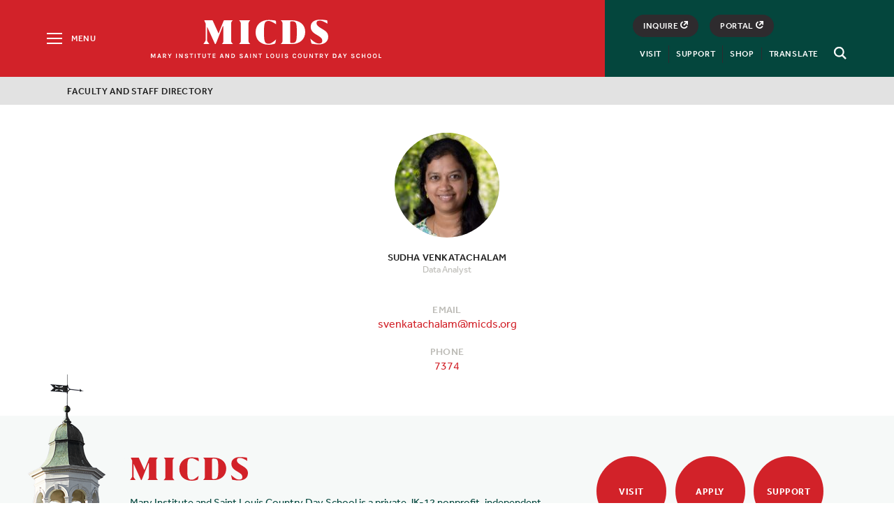

--- FILE ---
content_type: text/html; charset=UTF-8
request_url: https://www.micds.org/faculty-staff/faculty-and-staff-directory/sudhapriya-venkatachalam/
body_size: 13482
content:
<!doctype html>
<html lang="en-US">
<head>
	<meta charset="UTF-8">
	<meta name="viewport" content="width=device-width, initial-scale=1">
	<meta name="facebook-domain-verification" content="ebdjd6oj1tcz4wlubs7bsqb372elhx" />
	<meta name="google-site-verification" content="ErQieu-9dE0qp6lzV7QJWe6jBMgAZ9ia1PAMKCFCEUU" />
	<link rel="profile" href="http://gmpg.org/xfn/11">
	
	<meta name='robots' content='index, follow, max-image-preview:large, max-snippet:-1, max-video-preview:-1' />

	<!-- This site is optimized with the Yoast SEO plugin v26.7 - https://yoast.com/wordpress/plugins/seo/ -->
	<link media="all" href="https://www.micds.org/wp-content/cache/autoptimize/css/autoptimize_0164ee31f2794447e8c0c21a788e4236.css" rel="stylesheet"><link media="print" href="https://www.micds.org/wp-content/cache/autoptimize/css/autoptimize_983cd4ca38408fe5ac72bdaa6c85dede.css" rel="stylesheet"><title>Sudha Venkatachalam - MICDS</title>
	<link rel="canonical" href="https://www.micds.org/faculty-staff/faculty-and-staff-directory/sudhapriya-venkatachalam/" />
	<meta property="og:locale" content="en_US" />
	<meta property="og:type" content="article" />
	<meta property="og:title" content="Sudha Venkatachalam - MICDS" />
	<meta property="og:url" content="https://www.micds.org/faculty-staff/faculty-and-staff-directory/sudhapriya-venkatachalam/" />
	<meta property="og:site_name" content="MICDS" />
	<meta property="article:modified_time" content="2025-08-28T15:49:31+00:00" />
	<meta name="twitter:card" content="summary_large_image" />
	<script type="application/ld+json" class="yoast-schema-graph">{"@context":"https://schema.org","@graph":[{"@type":"WebPage","@id":"https://www.micds.org/faculty-staff/faculty-and-staff-directory/sudhapriya-venkatachalam/","url":"https://www.micds.org/faculty-staff/faculty-and-staff-directory/sudhapriya-venkatachalam/","name":"Sudha Venkatachalam - MICDS","isPartOf":{"@id":"https://www.micds.org/#website"},"datePublished":"2022-07-30T04:13:18+00:00","dateModified":"2025-08-28T15:49:31+00:00","breadcrumb":{"@id":"https://www.micds.org/faculty-staff/faculty-and-staff-directory/sudhapriya-venkatachalam/#breadcrumb"},"inLanguage":"en-US","potentialAction":[{"@type":"ReadAction","target":["https://www.micds.org/faculty-staff/faculty-and-staff-directory/sudhapriya-venkatachalam/"]}]},{"@type":"BreadcrumbList","@id":"https://www.micds.org/faculty-staff/faculty-and-staff-directory/sudhapriya-venkatachalam/#breadcrumb","itemListElement":[{"@type":"ListItem","position":1,"name":"People","item":"https://www.micds.org/staff/"},{"@type":"ListItem","position":2,"name":"Sudha Venkatachalam"}]},{"@type":"WebSite","@id":"https://www.micds.org/#website","url":"https://www.micds.org/","name":"MICDS","description":"A Private Elementary, Middle and High School in St. Louis","potentialAction":[{"@type":"SearchAction","target":{"@type":"EntryPoint","urlTemplate":"https://www.micds.org/?s={search_term_string}"},"query-input":{"@type":"PropertyValueSpecification","valueRequired":true,"valueName":"search_term_string"}}],"inLanguage":"en-US"}]}</script>
	<!-- / Yoast SEO plugin. -->


<link rel='dns-prefetch' href='//ajax.googleapis.com' />







<link rel='shortlink' href='https://www.micds.org/?p=145269' />
<link rel="pingback" href="https://www.micds.org/xmlrpc.php"><link rel="icon" href="https://micdsweb.s3.us-east-2.amazonaws.com/micdsweb/wp-content/uploads/2025/05/cropped-favicon-32x32.png" sizes="32x32" />
<link rel="icon" href="https://micdsweb.s3.us-east-2.amazonaws.com/micdsweb/wp-content/uploads/2025/05/cropped-favicon-192x192.png" sizes="192x192" />
<link rel="apple-touch-icon" href="https://micdsweb.s3.us-east-2.amazonaws.com/micdsweb/wp-content/uploads/2025/05/cropped-favicon-180x180.png" />
<meta name="msapplication-TileImage" content="https://micdsweb.s3.us-east-2.amazonaws.com/micdsweb/wp-content/uploads/2025/05/cropped-favicon-270x270.png" />

	<script src="https://use.typekit.net/lrd4tos.js"></script>
	
	
	
	
		<!-- Facebook Pixel Code -->
	
	<noscript>
	 <img height="1" width="1" src="https://www.facebook.com/tr?id=892162497606593&ev=PageView&noscript=1"/>
	</noscript>
	<!-- End Facebook Pixel Code -->
	<!-- Global site tag (gtag.js) - Google Analytics -->
	<script async src="https://www.googletagmanager.com/gtag/js?id=UA-13161807-2"></script>
	
	</head>

<body class="wp-singular people-template-default single single-people postid-145269 wp-theme-micds-2018 locale-en-us">
	<svg style="display: none;" aria-hidden="true">
<symbol id="logo" viewBox="0 0 906.5 181.3">
		<path d="M326.1,150.5c0,10.9,2.3,15.3,12.7,25.6v0.6h-80.3v-0.6c10.4-10.4,12.7-14.7,12.7-25.6V33.4c0-10.9-2.3-17.9-12.7-28.3
			V4.8h80.3v0.3c-10.4,10.4-12.7,17.3-12.7,28.3V150.5z"/>
		<path d="M525.3,33.6c-37.4-23.9-47.2-23.4-56.1-23.4c-27.6,0-31.1,18.3-31.1,81.9c0,60.1,2.9,81.9,32.2,81.9
			c11.8,0,20.7-1,54.4-30.1h0.3l-4.7,23.6c-0.7,3.4-3.1,6.1-6.4,7.2c-12,4-28.9,6.6-43.2,6.6c-55.5,0-93.2-34-93.2-89.2
			c0-54.7,39.1-89.2,93.8-89.2c13.1,0,30.2,1.6,44.9,3.3c4.6,0.5,8.2,4.3,8.5,9l1,18.4H525.3z"/>
		<path d="M735.3,89.3c0,52.8-40.3,87.1-95.5,87.3h-80.6v-0.5c10.4-10.3,12.7-14.6,12.7-25.4V30.7c0-10.8-2.3-15.1-12.7-25.4V5H638
			C695,5,735.3,35.9,735.3,89.3z M674.6,92.7c0-68.8-2-80.4-39.7-80.4l0,0c-4.5,0-8.1,3.6-8.1,8v140.8c0,4.4,3.6,8,8.1,8h2.9
			C670.8,169.1,674.6,157,674.6,92.7z"/>
		<path d="M895.4,29.6C858.9,7.5,849.1,7.9,838.7,7.9c-12.9,0-21.9,3.6-21.9,17.1c0,17.6,16.4,27.9,40.6,42.3s43.7,26.8,43.7,56.1
			c0,34.8-25.9,55.8-68.5,55.8c-18.4,0-37-2.8-49.9-5.3c-1.5-0.3-2.7-1.4-3-2.9l-7.8-33.3h0.3c36.5,32.8,47.5,34.4,63,34.4
			c13.5,0,23-3,23-19.4c0-18.4-13.5-26.8-42-43.7c-19.3-11.5-41.4-26.2-41.4-57c0-30.2,22.4-51.2,67.3-51.2c15.9,0,34.5,2,49.1,4.4
			c1.8,0.3,3.1,1.8,3.2,3.6l1.3,20.8H895.4z"/>
		<path d="M213.6,4.7L213.6,4.7l-62.3-0.1c-2.3,0-3.5,2.4-4.6,5l-36.2,90.3c-0.2-0.3-0.4-0.5-0.6-0.9L67.8,6.4
			c-0.6-1.3-1.9-1.7-3.4-1.7H11.6C8.9,4.7,7.3,7,8.4,9.5l8.7,18v123c-2.7,7.2-8,14.7-16,25.6v0.4h42.6v-0.4c-8-10.2-13.3-17.3-16-24
			V53.8c0,0.1,1.7,0.8,2.4,2.1L84,174.5c0.6,1.3,1.8,2.2,3.2,2.2c1.5,0,2.7-1,3.4-2.4c3.3-6.4,50.7-127.1,50.7-127.1
			c2-0.2,3.7,1.2,3.7,3.6v99.6c0,10.9,0,15.3-10.7,25.6v0.4h79.9v-0.4c-10.7-10.4-13.3-14.7-13.3-25.6V29.6
			C200.9,18.7,204.8,13.7,213.6,4.7z"/>
</symbol>
<symbol id="logo-text"viewBox="0 0 341.023 6.758">
  <path id="Path_209" data-name="Path 209" class="cls-1" d="M1.689,125.6l1.768,3.85,1.768-3.85H6.836v6.443H5.658v-4.911l-1.847,4.2H3.064l-1.886-4.322v5.029H0V125.6Z" transform="translate(0 -125.482)"/>
  <path id="Path_210" data-name="Path 210" class="cls-1" d="M26.239,125.6h1.454l2.122,6.443H28.557l-.432-1.375h-2.4l-.471,1.375H24Zm-.2,4.165H27.85l-.9-2.789Z" transform="translate(-14.571 -125.482)"/>
  <path id="Path_211" data-name="Path 211" class="cls-1" d="M50.293,127.564a1.713,1.713,0,0,1-.393,1.179,2.094,2.094,0,0,1-1.1.668l1.729,2.632H49l-1.414-2.514h-.9v2.514H45.5V125.6h2.4a2.717,2.717,0,0,1,1.768.55A1.719,1.719,0,0,1,50.293,127.564Zm-2.514,1.179a1.464,1.464,0,0,0,.982-.275.958.958,0,0,0,.314-.786,1.1,1.1,0,0,0-.314-.786,1.247,1.247,0,0,0-.9-.275H46.639v2.122Z" transform="translate(-27.624 -125.482)"/>
  <path id="Path_212" data-name="Path 212" class="cls-1" d="M65.075,125.6l1.414,2.554,1.493-2.554h1.375l-2.279,3.772v2.672H65.9v-2.672L63.7,125.6Z" transform="translate(-38.673 -125.482)"/>
  <path id="Path_213" data-name="Path 213" class="cls-1" d="M94.8,125.6h1.179v6.443H94.8Z" transform="translate(-57.555 -125.482)"/>
  <path id="Path_214" data-name="Path 214" class="cls-1" d="M107.5,125.6l2.829,4.557V125.6H111.5v6.443h-1.179l-2.947-4.715v4.715H106.2V125.6Z" transform="translate(-64.476 -125.482)"/>
  <path id="Path_215" data-name="Path 215" class="cls-1" d="M131.215,127.429a1.041,1.041,0,0,0-1.179-.825,1.445,1.445,0,0,0-.786.2.573.573,0,0,0-.275.511.651.651,0,0,0,.2.471,1.976,1.976,0,0,0,.589.314l1.414.55a3.325,3.325,0,0,1,1.1.707,1.422,1.422,0,0,1,.393,1.061A1.625,1.625,0,0,1,132,131.79a2.916,2.916,0,0,1-1.886.511,2.664,2.664,0,0,1-1.729-.511,2.069,2.069,0,0,1-.786-1.611h1.179a1,1,0,0,0,.825,1.021,2.821,2.821,0,0,0,.668.079,1.625,1.625,0,0,0,.746-.2.593.593,0,0,0,.354-.55.679.679,0,0,0-.2-.511,1.763,1.763,0,0,0-.629-.354l-1.3-.511a3.785,3.785,0,0,1-1.139-.668,1.6,1.6,0,0,1,.236-2.318,2.823,2.823,0,0,1,1.729-.471,2.416,2.416,0,0,1,1.689.511,1.944,1.944,0,0,1,.668,1.414h-1.218Z" transform="translate(-77.468 -125.543)"/>
  <path id="Path_216" data-name="Path 216" class="cls-1" d="M145.9,125.6h5.147v1.021h-1.964v5.422H147.9v-5.422h-2Z" transform="translate(-88.578 -125.482)"/>
  <path id="Path_217" data-name="Path 217" class="cls-1" d="M165.4,125.6h1.179v6.443H165.4Z" transform="translate(-100.417 -125.482)"/>
  <path id="Path_218" data-name="Path 218" class="cls-1" d="M174.639,125.6h5.147v1.021h-2v5.422H176.6v-5.422h-2V125.6Z" transform="translate(-106.002 -125.482)"/>
  <path id="Path_219" data-name="Path 219" class="cls-1" d="M194.979,125.6v4.007a1.436,1.436,0,0,0,.393,1.139,1.539,1.539,0,0,0,1.022.354,1.4,1.4,0,0,0,1.021-.354,1.436,1.436,0,0,0,.393-1.139V125.6h1.179v4.007a2.562,2.562,0,0,1-.668,1.886,3.108,3.108,0,0,1-3.85,0,2.468,2.468,0,0,1-.668-1.886V125.6Z" transform="translate(-117.659 -125.482)"/>
  <path id="Path_220" data-name="Path 220" class="cls-1" d="M213.039,125.6h5.147v1.021h-2v5.422H215v-5.422h-2V125.6Z" transform="translate(-129.316 -125.482)"/>
  <path id="Path_221" data-name="Path 221" class="cls-1" d="M232.6,125.6h4.165v1.021h-2.986v1.689h2.789v1.021h-2.789v1.689h2.986v1.021H232.6Z" transform="translate(-141.215 -125.482)"/>
  <path id="Path_222" data-name="Path 222" class="cls-1" d="M261.739,125.6h1.454l2.122,6.443h-1.257l-.432-1.375h-2.4l-.471,1.375H259.5Zm-.2,4.165h1.807l-.9-2.789Z" transform="translate(-157.547 -125.482)"/>
  <path id="Path_223" data-name="Path 223" class="cls-1" d="M282.2,125.6l2.829,4.557V125.6H286.2v6.443h-1.179l-2.947-4.715v4.715H280.9V125.6Z" transform="translate(-170.539 -125.482)"/>
  <path id="Path_224" data-name="Path 224" class="cls-1" d="M304.982,125.6a3.174,3.174,0,0,1,2.357.864,3.052,3.052,0,0,1,.9,2.357,3.042,3.042,0,0,1-3.261,3.222H302.9V125.6Zm-.9,5.383h.9a1.877,1.877,0,0,0,1.493-.629,2.215,2.215,0,0,0,.55-1.532,2.317,2.317,0,0,0-.55-1.572,1.924,1.924,0,0,0-1.493-.589h-.9Z" transform="translate(-183.895 -125.482)"/>
  <path id="Path_225" data-name="Path 225" class="cls-1" d="M337.315,127.429a1.041,1.041,0,0,0-1.179-.825,1.445,1.445,0,0,0-.786.2.573.573,0,0,0-.275.511.651.651,0,0,0,.2.471,1.975,1.975,0,0,0,.589.314l1.414.55a3.325,3.325,0,0,1,1.1.707,1.422,1.422,0,0,1,.393,1.061,1.625,1.625,0,0,1-.668,1.375,2.916,2.916,0,0,1-1.886.511,2.664,2.664,0,0,1-1.729-.511,2.069,2.069,0,0,1-.786-1.611h1.179a1,1,0,0,0,.825,1.021,2.821,2.821,0,0,0,.668.079,1.625,1.625,0,0,0,.746-.2.593.593,0,0,0,.354-.55.679.679,0,0,0-.2-.511,1.762,1.762,0,0,0-.629-.354l-1.3-.511a3.786,3.786,0,0,1-1.139-.668,1.6,1.6,0,0,1,.236-2.318,2.823,2.823,0,0,1,1.729-.471,2.416,2.416,0,0,1,1.689.511,1.944,1.944,0,0,1,.668,1.414h-1.218Z" transform="translate(-202.595 -125.543)"/>
  <path id="Path_226" data-name="Path 226" class="cls-1" d="M354.539,125.6h1.454l2.122,6.443h-1.257l-.432-1.375h-2.4l-.471,1.375H352.3Zm-.2,4.165h1.807l-.9-2.789Z" transform="translate(-213.887 -125.482)"/>
  <path id="Path_227" data-name="Path 227" class="cls-1" d="M373.8,125.6h1.179v6.443H373.8Z" transform="translate(-226.94 -125.482)"/>
  <path id="Path_228" data-name="Path 228" class="cls-1" d="M386.5,125.6l2.829,4.557V125.6H390.5v6.443h-1.179l-2.947-4.715v4.715H385.2V125.6Z" transform="translate(-233.861 -125.482)"/>
  <path id="Path_229" data-name="Path 229" class="cls-1" d="M405,125.6h5.147v1.021h-2v5.422h-1.179v-5.422H405Z" transform="translate(-245.882 -125.482)"/>
  <path id="Path_230" data-name="Path 230" class="cls-1" d="M435.839,131.022h2.672v1.021H434.7V125.6h1.179v5.422Z" transform="translate(-263.913 -125.482)"/>
  <path id="Path_231" data-name="Path 231" class="cls-1" d="M452.647,125.3a3.7,3.7,0,0,1,1.179.2,3.048,3.048,0,0,1,.943.629,4.244,4.244,0,0,1,0,5.029,2.753,2.753,0,0,1-2.122.825,2.7,2.7,0,0,1-2.122-.864,4.244,4.244,0,0,1,0-5.029A2.878,2.878,0,0,1,452.647,125.3Zm1.689,3.34a2.623,2.623,0,0,0-.471-1.689,1.5,1.5,0,0,0-1.257-.589,1.546,1.546,0,0,0-1.257.589,2.7,2.7,0,0,0-.471,1.689,2.623,2.623,0,0,0,.471,1.689,1.636,1.636,0,0,0,2.514,0A2.551,2.551,0,0,0,454.336,128.64Z" transform="translate(-273.02 -125.3)"/>
  <path id="Path_232" data-name="Path 232" class="cls-1" d="M472.879,125.6v4.007a1.436,1.436,0,0,0,.393,1.139,1.539,1.539,0,0,0,1.022.354,1.4,1.4,0,0,0,1.021-.354,1.436,1.436,0,0,0,.393-1.139V125.6h1.179v4.007a2.562,2.562,0,0,1-.668,1.886,2.661,2.661,0,0,1-1.925.668,2.726,2.726,0,0,1-1.925-.668,2.468,2.468,0,0,1-.668-1.886V125.6Z" transform="translate(-286.377 -125.482)"/>
  <path id="Path_233" data-name="Path 233" class="cls-1" d="M493.2,125.6h1.179v6.443H493.2Z" transform="translate(-299.43 -125.482)"/>
  <path id="Path_234" data-name="Path 234" class="cls-1" d="M507.715,127.429a1.041,1.041,0,0,0-1.179-.825,1.445,1.445,0,0,0-.786.2.573.573,0,0,0-.275.511.651.651,0,0,0,.2.471,1.976,1.976,0,0,0,.589.314l1.414.55a3.325,3.325,0,0,1,1.1.707,1.422,1.422,0,0,1,.393,1.061,1.625,1.625,0,0,1-.668,1.375,2.916,2.916,0,0,1-1.886.511,2.664,2.664,0,0,1-1.729-.511,2.069,2.069,0,0,1-.786-1.611h1.179a1,1,0,0,0,.825,1.021,2.821,2.821,0,0,0,.668.079,1.625,1.625,0,0,0,.746-.2.593.593,0,0,0,.354-.55.679.679,0,0,0-.2-.511,1.763,1.763,0,0,0-.629-.354l-1.3-.511a3.786,3.786,0,0,1-1.139-.668,1.6,1.6,0,0,1,.236-2.318,2.823,2.823,0,0,1,1.729-.471,2.416,2.416,0,0,1,1.689.511,1.944,1.944,0,0,1,.668,1.414h-1.218Z" transform="translate(-306.047 -125.543)"/>
  <path id="Path_235" data-name="Path 235" class="cls-1" d="M536.389,125.3a2.661,2.661,0,0,1,1.022.157,2.253,2.253,0,0,1,.747.393,2.362,2.362,0,0,1,.825,1.414l-1.257.236a1.744,1.744,0,0,0-.511-.825,1.268,1.268,0,0,0-.825-.314,1.377,1.377,0,0,0-1.1.55,2.7,2.7,0,0,0-.432,1.689,2.99,2.99,0,0,0,.393,1.689,1.3,1.3,0,0,0,1.1.629,1.51,1.51,0,0,0,1.021-.314,1.155,1.155,0,0,0,.354-.864h1.257a2.111,2.111,0,0,1-.707,1.689,2.851,2.851,0,0,1-1.886.589,2.565,2.565,0,0,1-2.043-.9,3.8,3.8,0,0,1-.746-2.475,3.665,3.665,0,0,1,.786-2.475A2.509,2.509,0,0,1,536.389,125.3Z" transform="translate(-323.957 -125.3)"/>
  <path id="Path_236" data-name="Path 236" class="cls-1" d="M556.347,125.3a3.7,3.7,0,0,1,1.179.2,3.047,3.047,0,0,1,.943.629,4.244,4.244,0,0,1,0,5.029,2.752,2.752,0,0,1-2.122.825,2.7,2.7,0,0,1-2.122-.864,4.244,4.244,0,0,1,0-5.029A2.878,2.878,0,0,1,556.347,125.3Zm1.689,3.34a2.624,2.624,0,0,0-.471-1.689,1.5,1.5,0,0,0-1.257-.589,1.546,1.546,0,0,0-1.257.589,2.7,2.7,0,0,0-.471,1.689,2.624,2.624,0,0,0,.471,1.689,1.636,1.636,0,0,0,2.515,0A2.551,2.551,0,0,0,558.036,128.64Z" transform="translate(-335.978 -125.3)"/>
  <path id="Path_237" data-name="Path 237" class="cls-1" d="M576.579,125.6v4.007a1.436,1.436,0,0,0,.393,1.139,1.539,1.539,0,0,0,1.021.354,1.4,1.4,0,0,0,1.021-.354,1.436,1.436,0,0,0,.393-1.139V125.6h1.179v4.007a2.562,2.562,0,0,1-.668,1.886,2.661,2.661,0,0,1-1.925.668,2.727,2.727,0,0,1-1.925-.668,2.468,2.468,0,0,1-.668-1.886V125.6Z" transform="translate(-349.334 -125.482)"/>
  <path id="Path_238" data-name="Path 238" class="cls-1" d="M598.1,125.6l2.829,4.557V125.6H602.1v6.443h-1.179l-2.947-4.715v4.715H596.8V125.6Z" transform="translate(-362.327 -125.482)"/>
  <path id="Path_239" data-name="Path 239" class="cls-1" d="M616.539,125.6h5.147v1.021h-2v5.422H618.5v-5.422h-2V125.6Z" transform="translate(-374.287 -125.482)"/>
  <path id="Path_240" data-name="Path 240" class="cls-1" d="M640.793,127.564a1.713,1.713,0,0,1-.393,1.179,2.094,2.094,0,0,1-1.1.668l1.729,2.632H639.5l-1.414-2.514h-.9v2.514H636V125.6h2.4a2.716,2.716,0,0,1,1.768.55A1.719,1.719,0,0,1,640.793,127.564Zm-2.514,1.179a1.464,1.464,0,0,0,.982-.275.958.958,0,0,0,.314-.786,1.1,1.1,0,0,0-.314-.786,1.247,1.247,0,0,0-.9-.275h-1.179v2.122Z" transform="translate(-386.126 -125.482)"/>
  <path id="Path_241" data-name="Path 241" class="cls-1" d="M655.575,125.6l1.414,2.554,1.493-2.554h1.375l-2.279,3.772v2.672H656.4v-2.672l-2.2-3.772Z" transform="translate(-397.175 -125.482)"/>
  <path id="Path_242" data-name="Path 242" class="cls-1" d="M687.482,125.6a3.225,3.225,0,1,1,0,6.443H685.4V125.6Zm-.9,5.383h.9a1.877,1.877,0,0,0,1.493-.629,2.215,2.215,0,0,0,.55-1.532,2.317,2.317,0,0,0-.55-1.572,1.924,1.924,0,0,0-1.493-.589h-.9Z" transform="translate(-416.117 -125.482)"/>
  <path id="Path_243" data-name="Path 243" class="cls-1" d="M706.839,125.6h1.454l2.122,6.443h-1.257l-.432-1.375h-2.4l-.471,1.375H704.6Zm-.2,4.165h1.807l-.9-2.789Z" transform="translate(-427.774 -125.482)"/>
  <path id="Path_244" data-name="Path 244" class="cls-1" d="M724.875,125.6l1.414,2.554,1.493-2.554h1.375l-2.279,3.772v2.672H725.7v-2.672l-2.2-3.772Z" transform="translate(-439.248 -125.482)"/>
  <path id="Path_245" data-name="Path 245" class="cls-1" d="M757.714,127.429a1.041,1.041,0,0,0-1.179-.825,1.445,1.445,0,0,0-.786.2.573.573,0,0,0-.275.511.651.651,0,0,0,.2.471,1.975,1.975,0,0,0,.589.314l1.414.55a3.324,3.324,0,0,1,1.1.707,1.422,1.422,0,0,1,.393,1.061,1.625,1.625,0,0,1-.668,1.375,2.916,2.916,0,0,1-1.886.511,2.664,2.664,0,0,1-1.729-.511,2.069,2.069,0,0,1-.786-1.611h1.179a1,1,0,0,0,.825,1.021,2.82,2.82,0,0,0,.668.079,1.625,1.625,0,0,0,.747-.2.593.593,0,0,0,.354-.55.679.679,0,0,0-.2-.511,1.762,1.762,0,0,0-.629-.354l-1.3-.511a3.787,3.787,0,0,1-1.139-.668,1.6,1.6,0,0,1,.236-2.318,2.823,2.823,0,0,1,1.729-.471,2.416,2.416,0,0,1,1.689.511,1.944,1.944,0,0,1,.668,1.414h-1.218Z" transform="translate(-457.826 -125.543)"/>
  <path d="M776.19,125.3a2.661,2.661,0,0,1,1.021.157,2.253,2.253,0,0,1,.747.393,2.363,2.363,0,0,1,.825,1.414l-1.257.236a1.746,1.746,0,0,0-.511-.825,1.268,1.268,0,0,0-.825-.314,1.377,1.377,0,0,0-1.1.55,2.7,2.7,0,0,0-.432,1.689,2.99,2.99,0,0,0,.393,1.689,1.3,1.3,0,0,0,1.1.629,1.51,1.51,0,0,0,1.021-.314,1.155,1.155,0,0,0,.354-.864h1.257a2.111,2.111,0,0,1-.707,1.689,2.851,2.851,0,0,1-1.886.589,2.565,2.565,0,0,1-2.043-.9,3.8,3.8,0,0,1-.746-2.475,3.665,3.665,0,0,1,.786-2.475A2.509,2.509,0,0,1,776.19,125.3Z" transform="translate(-469.543 -125.3)"/>
  <path d="M795.579,125.6v2.711h2.829V125.6h1.179v6.443h-1.179v-2.75h-2.829v2.75H794.4V125.6Z" transform="translate(-482.293 -125.482)"/>
  <path d="M817.847,125.3a3.7,3.7,0,0,1,1.179.2,3.048,3.048,0,0,1,.943.629,4.244,4.244,0,0,1,0,5.029,2.753,2.753,0,0,1-2.122.825,2.7,2.7,0,0,1-2.122-.864,4.244,4.244,0,0,1,0-5.029A2.878,2.878,0,0,1,817.847,125.3Zm1.689,3.34a2.623,2.623,0,0,0-.472-1.689,1.494,1.494,0,0,0-1.257-.589,1.546,1.546,0,0,0-1.257.589,2.7,2.7,0,0,0-.471,1.689,2.623,2.623,0,0,0,.471,1.689,1.636,1.636,0,0,0,2.514,0A2.55,2.55,0,0,0,819.536,128.64Z" transform="translate(-494.739 -125.3)"/>
  <path d="M838.847,125.3a3.7,3.7,0,0,1,1.179.2,3.049,3.049,0,0,1,.943.629,4.244,4.244,0,0,1,0,5.029,2.752,2.752,0,0,1-2.122.825,2.7,2.7,0,0,1-2.122-.864,4.244,4.244,0,0,1,0-5.029A2.878,2.878,0,0,1,838.847,125.3Zm1.729,3.34a2.623,2.623,0,0,0-.471-1.689,1.5,1.5,0,0,0-1.257-.589,1.546,1.546,0,0,0-1.257.589,2.7,2.7,0,0,0-.471,1.689,2.623,2.623,0,0,0,.471,1.689,1.636,1.636,0,0,0,2.514,0A2.55,2.55,0,0,0,840.575,128.64Z" transform="translate(-507.488 -125.3)"/>
  <path d="M859.439,131.022h2.672v1.021H858.3V125.6h1.179v5.422Z" transform="translate(-521.088 -125.482)"/>
</symbol>
<symbol id="arrow" viewBox="0 0 8 14.4">
<path d="M7.8,6.8c0,0-0.1-0.1-0.1-0.1l-6-6c-0.4-0.4-0.9-0.4-1.3,0C0.1,1,0.1,1.5,0.4,1.9l5.4,5.3l-5.3,5.3
	c-0.2,0.2-0.3,0.4-0.3,0.6c0,0.2,0.1,0.5,0.3,0.6c0.2,0.2,0.4,0.3,0.6,0.3s0.5-0.1,0.6-0.3l5.9-5.9c0.2-0.2,0.2-0.5,0.2-0.7
	C7.9,7,7.8,6.9,7.8,6.8z"/>
</symbol>
<symbol id="link-arrow"viewBox="0 0 15 15">
  <path d="M8.125,0,6.375,1.909,10.25,6.136H0V8.864H10.25L6.375,13.091,8.125,15,15,7.5Z"/>
</symbol>
<symbol id="arrow-submit" viewBox="0 0 27 18">
	<polygon points="26.7,8.9 17.1,0 17.1,7.1 0.1,7.1 0.1,10.4 17.1,10.4 17.1,17.9 "/>
</symbol>
<symbol id="arrow-prev" viewBox="0 0 8 14.4">
<path d="M0.3,6.8c0,0,0.1-0.1,0.1-0.1l6-6c0.4-0.4,0.9-0.4,1.3,0C8,1,8,1.5,7.6,1.9L2.2,7.2l5.3,5.3c0.2,0.2,0.3,0.4,0.3,0.6
	c0,0.2-0.1,0.5-0.3,0.6c-0.2,0.2-0.4,0.3-0.6,0.3c-0.2,0-0.5-0.1-0.6-0.3L0.4,7.9C0.1,7.7,0.1,7.3,0.1,7.2C0.1,7,0.2,6.9,0.3,6.8z"
	/>
</symbol>
<!-- <symbol id="link-out" viewBox="0 0 95.4 95.6" enable-background="new 0 0 95.4 95.6" xml:space="preserve">
<polygon points="80.7,95.6 0,95.6 0,14.9 50,14.9 50,22.9 8,22.9 8,87.6 72.7,87.6 72.7,46.5 80.7,46.5 "/>
<path d="M91.4,0H58.8v8h23L33.1,56.6l5.7,5.7l48.6-48.6v23h8V4C95.4,1.8,93.6,0,91.4,0z"/>
</symbol> -->
<!-- <symbol id="link-out" viewBox="0 0 13.027 12.924">
  <g transform="translate(-351.37 -2609.066)">
    <path d="M4.859,0V2.084H9.341L3.4,7.921,4.859,9.38,10.8,3.439V7.921h2.084V0Z" transform="translate(351.513 2609.067)"/>
    <path class="cls-2" d="M2.084,10.839V2.084L0,0V12.923H12.923l-2.084-2.084Z" transform="translate(351.37 2609.067)"/>
  </g>
</symbol> -->
<symbol id="link-out" viewBox="0 0 9.1 9.2">
  <polygon points="4.6,0 4.6,1.5 6.7,1.5 3.6,4.6 4.7,5.7 7.6,2.7 7.6,4.5 9.1,4.5 9.1,0 "/>
  <path d="M4.6,7.7H4.4c-0.8,0-1.5-0.3-2.1-0.9C1.8,6.2,1.5,5.4,1.5,4.6c0-1.2,0.7-2.4,1.8-2.8L2.8,0.4C1.1,1.1-0.1,2.8,0,4.6
  C0,5.8,0.4,7,1.3,7.8s2,1.3,3.1,1.4h0.1c0,0,0,0,0.1,0c1.8,0,3.5-1.1,4.2-2.8L7.4,5.8C6.9,7,5.8,7.7,4.6,7.7z"/>
</symbol>

<symbol id="share" viewBox="0 0 20 20">
	<path d="M19,9h-8V1c0-0.5-0.4-1-1-1S9,0.5,9,1v8H1c-0.5,0-1,0.4-1,1s0.4,1,1,1h8v8c0,0.5,0.4,1,1,1s1-0.4,1-1v-8h8c0.5,0,1-0.4,1-1
	S19.5,9,19,9z"/>
</symbol>
<symbol id="twitter" viewBox="0 0 16.5 17">
<path d="M14.6,5.3c0,0.1,0,0.3,0,0.4c0,4.3-3.3,9.2-9.2,9.2c-1.8,0-3.5-0.5-5-1.5c0.3,0,0.5,0,0.8,0c1.5,0,2.9-0.5,4-1.4
	c-1.4,0-2.6-1-3-2.2c0.2,0,0.4,0.1,0.6,0.1c0.3,0,0.6,0,0.9-0.1C2.2,9.5,1,8.2,1,6.6c0,0,0,0,0,0C1.5,6.8,2,7,2.5,7
	C1.6,6.4,1.1,5.4,1.1,4.3c0-0.6,0.2-1.2,0.4-1.6c1.6,2,4,3.3,6.7,3.4C8.1,5.8,8.1,5.6,8.1,5.3c0-1.8,1.4-3.2,3.2-3.2
	c0.9,0,1.8,0.4,2.4,1c0.7-0.1,1.4-0.4,2.1-0.8c-0.2,0.8-0.8,1.4-1.4,1.8C15,4,15.6,3.9,16.2,3.6C15.8,4.2,15.2,4.8,14.6,5.3z"/>
</symbol>
<symbol id="facebook" viewBox="0 0 16.5 17">
<path d="M12.4,2.9h-1.6c-1.2,0-1.5,0.6-1.5,1.4v1.9h2.9l-0.4,3H9.3v7.6H6.3V9.2H3.7v-3h2.6V4.1c0-2.5,1.6-3.9,3.8-3.9
	c1.1,0,2,0.1,2.3,0.1V2.9z"/>
</symbol>
<symbol id="instagram" viewBox="0 0 16.5 17">
	<path d="M8.2,1.9c2.2,0,2.4,0,3.3,0c0.8,0,1.2,0.2,1.5,0.3c0.4,0.1,0.6,0.3,0.9,0.6c0.3,0.3,0.5,0.6,0.6,0.9
		c0.1,0.3,0.2,0.7,0.3,1.5c0,0.9,0,1.1,0,3.3s0,2.4,0,3.3c0,0.8-0.2,1.2-0.3,1.5c-0.1,0.4-0.3,0.6-0.6,0.9c-0.3,0.3-0.6,0.5-0.9,0.6
		c-0.3,0.1-0.7,0.2-1.5,0.3c-0.9,0-1.1,0-3.3,0s-2.4,0-3.3,0c-0.8,0-1.2-0.2-1.5-0.3c-0.4-0.1-0.6-0.3-0.9-0.6
		c-0.3-0.3-0.5-0.6-0.6-0.9c-0.1-0.3-0.2-0.7-0.3-1.5c0-0.9,0-1.1,0-3.3s0-2.4,0-3.3c0-0.8,0.2-1.2,0.3-1.5c0.1-0.4,0.3-0.6,0.6-0.9
		c0.3-0.3,0.6-0.5,0.9-0.6C3.8,2.1,4.2,2,5,1.9C5.8,1.9,6.1,1.9,8.2,1.9 M8.2,0.4c-2.2,0-2.5,0-3.3,0c-0.9,0-1.4,0.2-2,0.4
		C2.4,1,2,1.3,1.5,1.8C1.1,2.2,0.8,2.7,0.6,3.2c-0.2,0.5-0.3,1.1-0.4,2c0,0.9,0,1.1,0,3.3c0,2.2,0,2.5,0,3.3c0,0.9,0.2,1.4,0.4,2
		c0.2,0.5,0.5,1,0.9,1.4C2,15.7,2.4,16,3,16.2c0.5,0.2,1.1,0.3,2,0.4c0.9,0,1.1,0,3.3,0s2.5,0,3.3,0c0.9,0,1.4-0.2,2-0.4
		c0.5-0.2,1-0.5,1.4-0.9c0.4-0.4,0.7-0.9,0.9-1.4c0.2-0.5,0.3-1.1,0.4-2c0-0.9,0-1.1,0-3.3s0-2.5,0-3.3c0-0.9-0.2-1.4-0.4-2
		c-0.2-0.5-0.5-1-0.9-1.4c-0.4-0.4-0.9-0.7-1.4-0.9c-0.5-0.2-1.1-0.3-2-0.4C10.7,0.4,10.4,0.4,8.2,0.4L8.2,0.4z"/>
	<path d="M8.2,4.3C6,4.3,4.1,6.2,4.1,8.5s1.9,4.2,4.2,4.2s4.2-1.9,4.2-4.2S10.5,4.3,8.2,4.3z M8.2,11.2c-1.5,0-2.7-1.2-2.7-2.7
		s1.2-2.7,2.7-2.7s2.7,1.2,2.7,2.7S9.7,11.2,8.2,11.2z"/>
	<circle cx="12.6" cy="4.2" r="1"/>
</symbol>
<symbol id="linkedin" viewBox="0 0 16.5 17">
<path d="M2.4,4.6L2.4,4.6c-1.1,0-1.8-0.8-1.8-1.7c0-1,0.7-1.7,1.9-1.7c1.1,0,1.8,0.7,1.8,1.7C4.3,3.8,3.5,4.6,2.4,4.6z M4,15.9H0.7
	V5.9H4V15.9z M16,15.9h-3.3v-5.3c0-1.3-0.5-2.2-1.7-2.2c-0.9,0-1.5,0.6-1.7,1.2C9.2,9.7,9.2,10,9.2,10.3v5.6H5.9c0-9,0-9.9,0-9.9
	h3.3v1.4h0c0.4-0.7,1.2-1.7,3-1.7c2.2,0,3.8,1.4,3.8,4.5V15.9z"/>
</symbol>
<symbol id="youtube" viewBox="0 0 16.5 17">
	<path d="M16,12.4c-0.2,0.9-0.9,1.5-1.7,1.6c-2,0.2-4,0.2-6,0.2s-4,0-6-0.2c-0.8-0.1-1.5-0.7-1.7-1.6c-0.3-1.2-0.3-2.6-0.3-3.9
		s0-2.6,0.3-3.9C0.7,3.7,1.4,3.1,2.2,3c2-0.2,4-0.2,6-0.2s4,0,6,0.2c0.8,0.1,1.5,0.7,1.7,1.6c0.3,1.2,0.3,2.6,0.3,3.9
		S16.3,11.1,16,12.4z M11.4,8L6.8,5.1C6.7,5,6.4,5,6.2,5.1C6.1,5.2,6,5.4,6,5.6v5.7c0,0.2,0.1,0.4,0.3,0.5c0.1,0,0.2,0.1,0.3,0.1
		c0.1,0,0.2,0,0.3-0.1L11.4,9c0.2-0.1,0.3-0.3,0.3-0.5S11.6,8.1,11.4,8z"/>
</symbol>
<symbol id="download" viewBox="0 0 16 17.1">
  <path d="M13.8,6.4L12.4,5l-3,3V0h-2v8l-3-3L3,6.4l5.4,5.4L13.8,6.4z"/>
  <rect y="15.1" width="16" height="2"/>
</symbol>
<symbol id="search" viewBox="0 0 18.92 19">
  <path d="M18.921,17.172l-4.929-4.929A7.571,7.571,0,0,0,15.5,7.711a7.811,7.811,0,1,0-3.418,6.36L17.013,19ZM2.305,7.711A5.485,5.485,0,1,1,7.791,13.2,5.5,5.5,0,0,1,2.305,7.711Z"/>
</symbol>
<symbol id="external-arrow" viewBox="0 0 12.2 12.2">
<path d="M11.3,0.2H2.8c-0.4,0-0.7,0.3-0.7,0.7s0.3,0.7,0.7,0.7h6.8l-9.3,9.3c-0.3,0.3-0.3,0.7,0,1c0.1,0.1,0.3,0.2,0.5,0.2
	s0.4-0.1,0.5-0.2l9.3-9.3v6.8c0,0.4,0.3,0.7,0.7,0.7S12,9.8,12,9.4V0.9C12,0.5,11.7,0.2,11.3,0.2z"/>
</symbol>
<symbol id="submit-arrow" viewBox="0 0 25 25">
<path class="st0" d="M24.5,12.5L12.9,23.7l-1.5-1.6l8.8-8.6H0.5v-2.2h19.7l-8.8-8.6l1.5-1.6L24.5,12.5z"/>
</symbol>
<symbol id="video" viewBox="0 0 46.4 46.6">
	<path d="M20.4,30.5c-0.1,0-0.2,0-0.4-0.1c-0.2-0.1-0.4-0.4-0.4-0.7V16.9c0-0.3,0.1-0.5,0.4-0.7
		c0.2-0.1,0.5-0.1,0.8,0l10.2,6.4c0.2,0.1,0.4,0.4,0.4,0.6s-0.1,0.5-0.4,0.6l-10.2,6.4C20.7,30.5,20.5,30.5,20.4,30.5z M21.2,18.3
		v10.2l8.1-5.1L21.2,18.3z"/>
<path d="M23.2,46.3c-12.7,0-23-10.3-23-23s10.3-23,23-23s23,10.3,23,23S35.9,46.3,23.2,46.3z M23.2,1.8
	c-11.9,0-21.5,9.6-21.5,21.5s9.6,21.5,21.5,21.5s21.5-9.6,21.5-21.5S35.1,1.8,23.2,1.8z"/>
</symbol>
<symbol id="close" viewBox="0 0 25 25">
<path d="M13.9,12.6L24.3,2.2c0.4-0.4,0.4-1,0-1.4s-1-0.4-1.4,0L12.5,11.2L2.1,0.8c-0.4-0.4-1-0.4-1.4,0s-0.4,1,0,1.4l10.4,10.4
	L0.7,23c-0.4,0.4-0.4,1,0,1.4c0.2,0.2,0.5,0.3,0.7,0.3s0.5-0.1,0.7-0.3L12.5,14l10.4,10.4c0.2,0.2,0.5,0.3,0.7,0.3s0.5-0.1,0.7-0.3
	c0.4-0.4,0.4-1,0-1.4L13.9,12.6z"/>
</symbol>
<symbol id="email" viewBox="0 0 112 79.5">
<path d="M106.8,0.5H5.1c-2.5,0-4.4,2-4.4,4.4v69.6c0,2.5,2,4.4,4.4,4.4h101.7c2.5,0,4.4-2,4.4-4.4V4.9
	C111.3,2.5,109.3,0.5,106.8,0.5z M95,9.4l-39,30L17,9.4H95z M9.6,70.1v-56l43.9,33.8c0.7,0.6,1.6,0.9,2.5,0.9c0.9,0,1.8-0.3,2.5-0.9
	l43.9-33.8v56H9.6z"/>
</symbol>
<symbol id="location" viewBox="0 0 32 48">
	<circle fill="#FFFFFF" cx="15.9" cy="16.2" r="8.4"/>
	<path fill="#D22229" d="M30.6,21.7L19.5,45.3c-0.6,1.3-2,2.2-3.5,2.2s-2.9-0.8-3.5-2.2L1.3,21.7c-0.8-1.7-1-3.6-1-5.5
	c0-8.7,7-15.7,15.7-15.7s15.7,7,15.7,15.7C31.6,18.1,31.4,20,30.6,21.7z M16,8.4c-4.3,0-7.8,3.5-7.8,7.8S11.7,24,16,24
	s7.8-3.5,7.8-7.8S20.3,8.4,16,8.4z"/>
</symbol>
<symbol id="caret" viewBox="0 0 30 52">
<path d="M5.7,51.9L0,46.2L20.2,26L0,5.8l5.7-5.7l23.1,23.1c1.6,1.6,1.6,4.1,0,5.7L5.7,51.9z"/>
</symbol>
<symbol id="select" viewBox="0 0 17.5 10">
	<path d="M8.8,5.8l4.8-5.7h3.9L8.9,9.9H8.6L0.1,0.1H4L8.8,5.8z"/>
</symbol>
<symbol id="calendar" viewBox="0 0 21.4 25.6">
  <path d="M18.8,3.9h-2V2c0-1.1-0.9-2-2-2s-2,0.9-2,2c0,0,0,0,0,0v2H8.5V2c0-1.1-0.9-1.9-2-2
  c-1.1,0-1.9,0.9-2,2v2H0v21.6h21.4V3.9H18.8z M18.8,23H2.6V10.9h16.1V23z"/>
</symbol>
<symbol id="ics" viewBox="0 0 21.4 25.6">
  <path d="M18.8,3.9h-2V2c0-1.1-0.9-2-2-2s-2,0.9-2,2c0,0,0,0,0,0v2H8.5V2c0-1.1-0.9-1.9-2-2
  c-1.1,0-1.9,0.9-2,2v2H0v21.6h21.4V3.9H18.8z M18.8,23H2.6V10.9h16.1V23z"/>
  <polygon class="add" points="14,15.5 11.5,15.5 11.5,13 9.5,13 9.5,15.5 7,15.5 7,17.5 9.5,17.5 9.5,20 11.5,20 11.5,17.5 14,17.5 
  "/>
</symbol>
<symbol id="quote" viewBox="0 0 23.9 23.2">
  <path id="Path_127" d="M23.9,0H0v17.7h10.4v5.4l5.4-5.4h8.1L23.9,0z"/>
</symbol>
<symbol id="alert" viewBox="0 0 28 24.3">
  <path d="M13.4,17.2h1.7v1.7h-1.7V17.2z M13.5,10.9H15l0,5.5h-1.5L13.5,10.9z"/>
  <path d="M28,24.3H0L14,0L28,24.3z M1.7,23.3h24.6L14,2L1.7,23.3z"/>
</symbol>

</svg>	<a class="skip-link screen-reader-text" href="#content">Skip to content</a>

	<header id="header" class="site-header flex">
		<div class="inner flex">
			<div class="header-toggles">
				<button type="button" class="menu-toggle" aria-label="Menu" ><span class="open"></span><span class="close"></span><span class="text">Menu</span></button>
				<button type="button" class="search-toggle js-search-toggle" aria-label="Search" aria-controls="search"><span class="screen-reader-text">Open Search</span><svg class="icon"><use xlink:href="#search" /></svg></button>
			</div>
			<a class="site-logo site-title" href="https://www.micds.org/" rel="home"><span class="screen-reader-text">MICDS Home</span><svg class="logo"><use xlink:href="#logo"></use></svg><svg class="logo-text"><use xlink:href="#logo-text"></use></svg></a>
			<nav id="site-navigation" class="main-navigation">
				<div class="scroll-container">
					<div class="scroll-inner">
					<div class="main"><div class="top">							<a class="site-logo nav-title" href="https://www.micds.org/" rel="home"><span class="screen-reader-text">MICDS</span><svg class="icon logo"><use xlink:href="#logo"></use></svg></a>
							<p class="tagline"></p><ul id="primary-menu" class="menu"><li id="menu-item-49" class="menu-item menu-item-type-post_type menu-item-object-page menu-item-has-children menu-item-49"><a href="https://www.micds.org/our-school/">Our School <svg class="caret"><use xlink:href="#caret"></use></svg></a>
<ul class="sub-menu">
	<li id="menu-item-12811" class="start menu-item menu-item-type-post_type menu-item-object-page menu-item-12811"><a href="https://www.micds.org/our-school/">Our School <svg class="icon"><use xlink:href="#link-arrow"></use></svg></a></li>
	<li id="menu-item-12803" class="menu-item menu-item-type-post_type menu-item-object-page menu-item-12803"><a href="https://www.micds.org/our-school/our-mission/">Our Mission</a></li>
	<li id="menu-item-12806" class="menu-item menu-item-type-post_type menu-item-object-page menu-item-12806"><a href="https://www.micds.org/our-school/our-community/">Our Community</a></li>
	<li id="menu-item-12801" class="menu-item menu-item-type-post_type menu-item-object-page menu-item-12801"><a href="https://www.micds.org/our-school/our-campus/">Our Campus</a></li>
	<li id="menu-item-116116" class="menu-item menu-item-type-custom menu-item-object-custom menu-item-116116"><a href="https://micdsweb.s3.us-east-2.amazonaws.com/micdsweb/wp-content/uploads/2025/10/vertical-campus-map-2025.pdf">Campus Map</a></li>
	<li id="menu-item-153959" class="menu-item menu-item-type-post_type menu-item-object-page menu-item-153959"><a href="https://www.micds.org/our-school/our-campus/beasley-lower-school-renovations/">Lower School Renovations</a></li>
	<li id="menu-item-12805" class="menu-item menu-item-type-post_type menu-item-object-page menu-item-12805"><a href="https://www.micds.org/our-school/our-history/">Our History</a></li>
	<li id="menu-item-143427" class="menu-item menu-item-type-post_type menu-item-object-page menu-item-143427"><a href="https://www.micds.org/our-school/civil-dialogue/">Civil Dialogue</a></li>
	<li id="menu-item-93756" class="menu-item menu-item-type-post_type menu-item-object-page menu-item-93756"><a href="https://www.micds.org/our-school/quick-facts/">Quick Facts</a></li>
	<li id="menu-item-99036" class="menu-item menu-item-type-post_type menu-item-object-page menu-item-99036"><a href="https://www.micds.org/traditions-at-micds/">Our Traditions</a></li>
	<li id="menu-item-16878" class="menu-item menu-item-type-post_type menu-item-object-page menu-item-16878"><a href="https://www.micds.org/our-school/head-of-school/">Meet Our Current Head of School</a></li>
	<li id="menu-item-172113" class="menu-item menu-item-type-post_type menu-item-object-page menu-item-172113"><a href="https://www.micds.org/our-school/head-of-school-chelle/">Meet Our Next Head of School</a></li>
	<li id="menu-item-165158" class="menu-item menu-item-type-post_type menu-item-object-page menu-item-165158"><a href="https://www.micds.org/our-school/head-of-school-search/">Head of School Search</a></li>
	<li id="menu-item-12808" class="menu-item menu-item-type-post_type menu-item-object-page menu-item-12808"><a href="https://www.micds.org/our-school/school-leadership/">School Leadership</a></li>
	<li id="menu-item-12807" class="menu-item menu-item-type-post_type menu-item-object-page menu-item-12807"><a href="https://www.micds.org/our-school/board-leadership/">Board Leadership</a></li>
	<li id="menu-item-71032" class="menu-item menu-item-type-post_type menu-item-object-page menu-item-71032"><a href="https://www.micds.org/faculty-staff/faculty-and-staff-directory/">Faculty and Staff Directory</a></li>
	<li id="menu-item-12809" class="menu-item menu-item-type-post_type menu-item-object-page menu-item-12809"><a href="https://www.micds.org/our-school/career-opportunities/">Career Opportunities</a></li>
</ul>
</li>
<li id="menu-item-48" class="menu-item menu-item-type-post_type menu-item-object-page menu-item-has-children menu-item-48"><a href="https://www.micds.org/admission/">Admission <svg class="caret"><use xlink:href="#caret"></use></svg></a>
<ul class="sub-menu">
	<li id="menu-item-12816" class="start menu-item menu-item-type-post_type menu-item-object-page menu-item-12816"><a href="https://www.micds.org/admission/">Admission <svg class="icon"><use xlink:href="#link-arrow"></use></svg></a></li>
	<li id="menu-item-141292" class="menu-item menu-item-type-custom menu-item-object-custom menu-item-141292"><a href="https://www.micds.org/admission/">Apply to MICDS</a></li>
	<li id="menu-item-72693" class="menu-item menu-item-type-post_type menu-item-object-page menu-item-72693"><a href="https://www.micds.org/admission/visit-micds/">Visit MICDS</a></li>
	<li id="menu-item-116653" class="menu-item menu-item-type-post_type menu-item-object-page menu-item-116653"><a href="https://www.micds.org/admission/events/">Admission Events</a></li>
	<li id="menu-item-138848" class="menu-item menu-item-type-post_type menu-item-object-page menu-item-138848"><a href="https://www.micds.org/admission/tuition-and-affordability/">Tuition and Affordability</a></li>
	<li id="menu-item-12839" class="menu-item menu-item-type-custom menu-item-object-custom menu-item-12839"><a href="https://www.micds.org/admission/#meet-the-admission-team">Meet the Admission Team</a></li>
	<li id="menu-item-167386" class="menu-item menu-item-type-post_type menu-item-object-page menu-item-167386"><a href="https://www.micds.org/admission/viewbooks/">MICDS Viewbooks</a></li>
	<li id="menu-item-140786" class="menu-item menu-item-type-post_type menu-item-object-page menu-item-140786"><a href="https://www.micds.org/admission/relocation/">Relocating Families</a></li>
	<li id="menu-item-93773" class="menu-item menu-item-type-post_type menu-item-object-page menu-item-93773"><a href="https://www.micds.org/our-school/quick-facts/">Quick Facts</a></li>
	<li id="menu-item-105964" class="menu-item menu-item-type-post_type menu-item-object-page menu-item-105964"><a href="https://www.micds.org/micds-in-24-hours/">MICDS in 24 Hours</a></li>
	<li id="menu-item-21089" class="menu-item menu-item-type-custom menu-item-object-custom menu-item-21089"><a href="https://admissions.veracross.com/App/micds/Account/Login?realm=Admission%20Portal&#038;ReturnUrl=%2FApp%2Fmicds%2FAdmissionPortal">Return to Admission Portal</a></li>
</ul>
</li>
<li id="menu-item-47" class="menu-item menu-item-type-post_type menu-item-object-page menu-item-has-children menu-item-47"><a href="https://www.micds.org/academics/">Academics <svg class="caret"><use xlink:href="#caret"></use></svg></a>
<ul class="sub-menu">
	<li id="menu-item-12820" class="start menu-item menu-item-type-post_type menu-item-object-page menu-item-12820"><a href="https://www.micds.org/academics/">Academics <svg class="icon"><use xlink:href="#link-arrow"></use></svg></a></li>
	<li id="menu-item-12818" class="menu-item menu-item-type-post_type menu-item-object-page menu-item-12818"><a href="https://www.micds.org/academics/lower-school-academics/">Lower School Academics</a></li>
	<li id="menu-item-12817" class="menu-item menu-item-type-post_type menu-item-object-page menu-item-12817"><a href="https://www.micds.org/academics/middle-school-academics/">Middle School Academics</a></li>
	<li id="menu-item-12819" class="menu-item menu-item-type-post_type menu-item-object-page menu-item-12819"><a href="https://www.micds.org/academics/upper-school-academics/">Upper School Academics</a></li>
	<li id="menu-item-140011" class="menu-item menu-item-type-post_type menu-item-object-page menu-item-140011"><a href="https://www.micds.org/academics/calendar/">Academic &#038; Late-Start Calendar</a></li>
	<li id="menu-item-168094" class="menu-item menu-item-type-post_type menu-item-object-page menu-item-168094"><a href="https://www.micds.org/student-life/student-support-services/">Student Support</a></li>
	<li id="menu-item-12842" class="menu-item menu-item-type-post_type menu-item-object-page menu-item-12842"><a href="https://www.micds.org/academics/college-counseling/">College Counseling</a></li>
	<li id="menu-item-12843" class="menu-item menu-item-type-post_type menu-item-object-page menu-item-12843"><a href="https://www.micds.org/academics/matriculation-information/">Matriculation Information</a></li>
	<li id="menu-item-12844" class="menu-item menu-item-type-post_type menu-item-object-page menu-item-12844"><a href="https://www.micds.org/academics/global-learning/">Global Learning</a></li>
	<li id="menu-item-12845" class="menu-item menu-item-type-post_type menu-item-object-page menu-item-12845"><a href="https://www.micds.org/academics/community-service/">Community Service</a></li>
	<li id="menu-item-133463" class="menu-item menu-item-type-post_type menu-item-object-page menu-item-133463"><a href="https://www.micds.org/academics/winter-term/">Winter Term</a></li>
	<li id="menu-item-85029" class="menu-item menu-item-type-post_type menu-item-object-page menu-item-85029"><a href="https://www.micds.org/student-life/after-school-programs/">After-School Programs</a></li>
	<li id="menu-item-12841" class="menu-item menu-item-type-post_type menu-item-object-page menu-item-12841"><a href="https://www.micds.org/academics/libraries/">Libraries</a></li>
</ul>
</li>
<li id="menu-item-50" class="menu-item menu-item-type-post_type menu-item-object-page menu-item-has-children menu-item-50"><a href="https://www.micds.org/athletics/">Athletics <svg class="caret"><use xlink:href="#caret"></use></svg></a>
<ul class="sub-menu">
	<li id="menu-item-12824" class="start menu-item menu-item-type-post_type menu-item-object-page menu-item-12824"><a href="https://www.micds.org/athletics/">Athletics <svg class="icon"><use xlink:href="#link-arrow"></use></svg></a></li>
	<li id="menu-item-17143" class="menu-item menu-item-type-custom menu-item-object-custom menu-item-17143"><a href="https://www.micdsathletics.com/">Upper School Teams &#038; Schedules</a></li>
	<li id="menu-item-171421" class="menu-item menu-item-type-custom menu-item-object-custom menu-item-171421"><a href="https://www.micds.org/athletics/athletic-teams-schedules/?season=winter">Middle School Teams &#038; Schedules</a></li>
	<li id="menu-item-12847" class="menu-item menu-item-type-custom menu-item-object-custom menu-item-12847"><a href="https://www.micds.org/athletics/#athletic-facilities">Athletic Facilities</a></li>
	<li id="menu-item-12848" class="menu-item menu-item-type-custom menu-item-object-custom menu-item-12848"><a href="https://micdsweb.s3.us-east-2.amazonaws.com/micdsweb/wp-content/uploads/2025/10/vertical-campus-map-2025.pdf">Campus Map</a></li>
	<li id="menu-item-12849" class="menu-item menu-item-type-custom menu-item-object-custom menu-item-12849"><a href="https://www.micds.org/news/category/athletics/">Athletics News</a></li>
	<li id="menu-item-91210" class="menu-item menu-item-type-post_type menu-item-object-page menu-item-91210"><a href="https://www.micds.org/athletics/athletic-development-program/">Athletic Development Program</a></li>
	<li id="menu-item-72982" class="menu-item menu-item-type-post_type menu-item-object-page menu-item-72982"><a href="https://www.micds.org/athletics/athletic-training/">Athletic Training</a></li>
	<li id="menu-item-12822" class="menu-item menu-item-type-post_type menu-item-object-page menu-item-12822"><a href="https://www.micds.org/athletics/fitness-center/">Fitness Center</a></li>
	<li id="menu-item-167210" class="menu-item menu-item-type-custom menu-item-object-custom menu-item-167210"><a href="https://www.micds.org/news/article/fuel-for-rams-a-new-athletic-resource/">Refueling Station</a></li>
	<li id="menu-item-12850" class="menu-item menu-item-type-custom menu-item-object-custom menu-item-12850"><a href="https://www.micds.org/athletics/#sports-boosters">Sports Boosters</a></li>
	<li id="menu-item-12823" class="menu-item menu-item-type-post_type menu-item-object-page menu-item-12823"><a href="https://www.micds.org/athletics/hall-of-fame/">Hall of Fame</a></li>
	<li id="menu-item-12852" class="menu-item menu-item-type-post_type menu-item-object-page menu-item-12852"><a href="https://www.micds.org/athletics/cds-football-book/">CDS/MICDS Football Book</a></li>
</ul>
</li>
<li id="menu-item-165475" class="menu-item menu-item-type-post_type menu-item-object-page menu-item-has-children menu-item-165475"><a href="https://www.micds.org/arts/">Arts <svg class="caret"><use xlink:href="#caret"></use></svg></a>
<ul class="sub-menu">
	<li id="menu-item-165476" class="start menu-item menu-item-type-post_type menu-item-object-page menu-item-165476"><a href="https://www.micds.org/arts/">Arts <svg class="icon"><use xlink:href="#link-arrow"></use></svg></a></li>
	<li id="menu-item-12853" class="menu-item menu-item-type-custom menu-item-object-custom menu-item-12853"><a href="https://www.micds.org/arts/#opportunities-in-the-arts">Arts Opportunities</a></li>
	<li id="menu-item-12854" class="menu-item menu-item-type-custom menu-item-object-custom menu-item-12854"><a href="https://docs.google.com/spreadsheets/d/1IYUCWhiUtmgdX8FU3hY2OBtTremJKs-LD-fVgiisbo0/edit?usp=sharing">Arts Calendar</a></li>
	<li id="menu-item-159218" class="menu-item menu-item-type-post_type menu-item-object-page menu-item-159218"><a href="https://www.micds.org/arts-archived/arts-fest-2025/">Arts Fest 2025</a></li>
	<li id="menu-item-12855" class="menu-item menu-item-type-custom menu-item-object-custom menu-item-12855"><a href="https://www.micds.org/arts/#arts-spaces">Arts Spaces</a></li>
	<li id="menu-item-12856" class="menu-item menu-item-type-custom menu-item-object-custom menu-item-12856"><a href="https://www.micds.org/arts/#arts-boosters">Arts Boosters</a></li>
	<li id="menu-item-12857" class="menu-item menu-item-type-custom menu-item-object-custom menu-item-12857"><a href="https://www.micds.org/news/category/arts/">Arts News</a></li>
	<li id="menu-item-52364" class="menu-item menu-item-type-custom menu-item-object-custom menu-item-52364"><a href="http://www.micds.org/wp-content/uploads/2020/01/Messing-Gallery-Mission-Submission-Guidelines.pdf">Messing Gallery Mission &#038; Submission Guidelines</a></li>
</ul>
</li>
<li id="menu-item-934" class="menu-item menu-item-type-post_type menu-item-object-page menu-item-has-children menu-item-934"><a href="https://www.micds.org/giving/">Support MICDS <svg class="caret"><use xlink:href="#caret"></use></svg></a>
<ul class="sub-menu">
	<li id="menu-item-12867" class="start menu-item menu-item-type-post_type menu-item-object-page menu-item-12867"><a href="https://www.micds.org/giving/">Support MICDS <svg class="icon"><use xlink:href="#link-arrow"></use></svg></a></li>
	<li id="menu-item-71363" class="menu-item menu-item-type-custom menu-item-object-custom menu-item-71363"><a href="https://www.givecampus.com/campaigns/17598/donations/new?amt=">GIVE NOW</a></li>
	<li id="menu-item-12861" class="menu-item menu-item-type-post_type menu-item-object-page menu-item-12861"><a href="https://www.micds.org/giving/the-micds-fund/">The MICDS Fund</a></li>
	<li id="menu-item-12860" class="menu-item menu-item-type-post_type menu-item-object-page menu-item-12860"><a href="https://www.micds.org/giving/ways-to-give/">Ways to Give</a></li>
	<li id="menu-item-12862" class="menu-item menu-item-type-custom menu-item-object-custom menu-item-12862"><a href="https://www.micds.org/alumni/reunions-and-reunion-giving/#reunion-giving">Reunion Giving</a></li>
	<li id="menu-item-84376" class="menu-item menu-item-type-post_type menu-item-object-page menu-item-84376"><a href="https://www.micds.org/giving/one-day/">One Day for MICDS</a></li>
	<li id="menu-item-66759" class="menu-item menu-item-type-post_type menu-item-object-page menu-item-66759"><a href="https://www.micds.org/giving/micds-madness/">MICDS Madness</a></li>
	<li id="menu-item-12864" class="menu-item menu-item-type-custom menu-item-object-custom menu-item-12864"><a href="https://www.micds.org/giving/matching-gifts/">Matching Gifts</a></li>
	<li id="menu-item-12863" class="menu-item menu-item-type-custom menu-item-object-custom menu-item-12863"><a href="http://plannedgiving.micds.org/">Planned Giving</a></li>
	<li id="menu-item-12865" class="menu-item menu-item-type-custom menu-item-object-custom menu-item-12865"><a href="https://www.micds.org/giving/#meet-the-alumni-&#038;-development-team">Meet the Team</a></li>
	<li id="menu-item-98528" class="menu-item menu-item-type-custom menu-item-object-custom menu-item-98528"><a href="https://micdsweb.s3.us-east-2.amazonaws.com/micdsweb/wp-content/uploads/2025/10/MICDS-HRoD-24-25-final.pdf">Honor Roll of Donors (2024-25)</a></li>
</ul>
</li>
<li id="menu-item-15095" class="menu-item menu-item-type-post_type menu-item-object-page menu-item-15095"><a href="https://www.micds.org/our-school/career-opportunities/">Career Opportunities</a></li>
<li id="menu-item-171415" class="menu-item menu-item-type-post_type menu-item-object-page menu-item-has-children menu-item-171415"><a href="https://www.micds.org/summer-camps/">Summer Camps <svg class="caret"><use xlink:href="#caret"></use></svg></a>
<ul class="sub-menu">
	<li id="menu-item-171416" class="start menu-item menu-item-type-post_type menu-item-object-page menu-item-171416"><a href="https://www.micds.org/summer-camps/">Summer Camps <svg class="icon"><use xlink:href="#link-arrow"></use></svg></a></li>
	<li id="menu-item-171417" class="menu-item menu-item-type-post_type menu-item-object-page menu-item-171417"><a href="https://www.micds.org/summer-camps/camp-pegasus/">Camp Pegasus</a></li>
	<li id="menu-item-171418" class="menu-item menu-item-type-post_type menu-item-object-page menu-item-171418"><a href="https://www.micds.org/summer-camps/eliot-summer-academy/">Eliot Summer Academy</a></li>
	<li id="menu-item-171419" class="menu-item menu-item-type-custom menu-item-object-custom menu-item-171419"><a href="https://www.stlsummersportscamps.com/">STL Summer Sports Camps</a></li>
</ul>
</li>
<li id="menu-item-165817" class="menu-item menu-item-type-post_type menu-item-object-page menu-item-165817"><a href="https://www.micds.org/news/">Recent Ram Stories</a></li>
</ul></div><div class="bottom"><ul id="tertiary-menu" class="menu"><li id="menu-item-159459" class="menu-item menu-item-type-post_type menu-item-object-page menu-item-159459"><a href="https://www.micds.org/student-life/">Student Life</a></li>
<li id="menu-item-463" class="menu-item menu-item-type-post_type menu-item-object-page menu-item-463"><a href="https://www.micds.org/parents/">Parents</a></li>
<li id="menu-item-456" class="menu-item menu-item-type-post_type menu-item-object-page menu-item-456"><a href="https://www.micds.org/alumni/">Alumni</a></li>
<li id="menu-item-465" class="menu-item menu-item-type-post_type menu-item-object-page menu-item-465"><a href="https://www.micds.org/faculty-staff/">Faculty &#038; Staff</a></li>
</ul><ul id="secondary-menu" class="menu"><li id="menu-item-165869" class="menu-item menu-item-type-custom menu-item-object-custom menu-item-165869"><a href="https://www.micds.org/events/?category=51">Events</a></li>
<li id="menu-item-165870" class="menu-item menu-item-type-post_type menu-item-object-page menu-item-165870"><a href="https://www.micds.org/news/">News</a></li>
<li id="menu-item-165871" class="menu-item menu-item-type-post_type menu-item-object-page current_page_parent menu-item-165871"><a href="https://www.micds.org/blog/">Blog</a></li>
<li id="menu-item-165872" class="menu-item menu-item-type-custom menu-item-object-custom menu-item-165872"><a href="https://www.micds.org/magazine-issues/">MICDS Magazine</a></li>
<li id="menu-item-165873" class="menu-item menu-item-type-custom menu-item-object-custom menu-item-165873"><a href="https://campusstore.micds.org/">Campus Store</a></li>
<li id="menu-item-165874" class="menu-item menu-item-type-custom menu-item-object-custom menu-item-165874"><a href="https://portals.veracross.com/micds">MICDS Portal</a></li>
<li id="menu-item-165875" class="menu-item menu-item-type-post_type menu-item-object-page menu-item-165875"><a href="https://www.micds.org/contact/">Contact Us</a></li>
<li id="menu-item-165876" class="menu-item menu-item-type-post_type menu-item-object-page menu-item-165876"><a href="https://www.micds.org/privacy-policy/">Privacy Policy</a></li>
</ul><ul id="callout-menu" class="menu"><li id="menu-item-62856" class="menu-item menu-item-type-custom menu-item-object-custom menu-item-62856"><a href="https://www.micds.org/admission/visit-micds/">Visit</a></li>
<li id="menu-item-5038" class="menu-item menu-item-type-custom menu-item-object-custom menu-item-5038"><a href="https://www.micds.org/admission/#applying">Apply</a></li>
<li id="menu-item-1144" class="menu-item menu-item-type-post_type menu-item-object-page menu-item-1144"><a href="https://www.micds.org/giving/">Support</a></li>
</ul></div></div><aside class="aside" style="background-image: url(https://micdsweb.s3.us-east-2.amazonaws.com/micdsweb/wp-content/uploads/2025/08/spring-MS-scaled.jpg);">					</div>
				</div>
			</nav>
			<nav id="site-callouts" class="callout-navigation">
				<ul id="quicklinks-plus-menu" class="menu"><li id="menu-item-65184" class="button menu-item menu-item-type-custom menu-item-object-custom menu-item-65184"><a target="_blank" href="https://portals.veracross.com/micds/form/grades_jk-12_inquiry/grades_jk-12th_inquiry/account-lookup">Inquire <svg class="icon"><use xlink:href="#link-out"></use></svg></a></li>
<li id="menu-item-65182" class="button menu-item menu-item-type-custom menu-item-object-custom menu-item-65182"><a target="_blank" href="https://portals.veracross.com/micds">Portal <svg class="icon"><use xlink:href="#link-out"></use></svg></a></li>
</ul>
				<div class="callout-navigation__more">
					<ul id="quicklinks-menu" class="menu"><li id="menu-item-72702" class="menu-item menu-item-type-post_type menu-item-object-page menu-item-72702"><a href="https://www.micds.org/admission/visit-micds/">Visit</a></li>
<li id="menu-item-1147" class="menu-item menu-item-type-post_type menu-item-object-page menu-item-1147"><a href="https://www.micds.org/giving/">Support</a></li>
<li id="menu-item-65186" class="menu-item menu-item-type-custom menu-item-object-custom menu-item-65186"><a href="https://campusstore.micds.org/">Shop</a></li>
</ul>					<div class="translation">
						<a class="translation-toggle" href="javascript:;">Translate</a>
						<div class="translation-dropdown">
							<div class="gtranslate_wrapper" id="gt-wrapper-49081833"></div>						</div>
					</div>
				</div>
			</nav>
		</div>
		<div class="site-search">
			<form role="search" method="get" class="search-form custom" action="https://www.micds.org/">
    <label>
        <span class="screen-reader-text">Search for:</span>
        <input type="search" class="search-field"
            placeholder="Search"
            value="" name="s"
            title="Search for:" />
    </label>
    <button class="search-submit">Search<svg class="icon"><use xlink:href="#search" /></svg></button>
</form>			<a class="close js-search-toggle" href="#"><span class="screen-reader-text">Close Search</span></a>
		</div>
		<nav class="breadcrumbs">
		<p><a class="breadcrumb_last" href="/faculty-staff/faculty-and-staff-directory/">Faculty and Staff Directory</a></p>		</nav>
	</header>
	
	<main id="content" class="site-content">

		

    <section>
        <div class="single-faculty container js-load-container">
            <div class="item" data-id="438636"><div class="inner faculty"><img src="https://micdsweb.s3.us-east-2.amazonaws.com/micdsweb/wp-content/uploads/2025/10/438636-150x150.jpg" alt="Sudha Venkatachalam"><div class="entry-text"><header class="faculty-header"><h3 class="faculty-title">Sudha Venkatachalam</h3><p class="faculty-position">Data Analyst</p></header><div class="faculty-detail"><h3>Email</h3><a class="faculty-email" href="mailto:svenkatachalam@micds.org">svenkatachalam@micds.org</a></div><div class="faculty-detail"><h3>Phone</h3><a class="faculty-phone" href="tel:7374">7374</a></div></div></div></div>        </div>
    </section>


</main>

<footer id="footer" class="site-footer">
	<div class="footer-top">
		<div class="footer-image">
			<img width="200" height="300" src="https://micdsweb.s3.us-east-2.amazonaws.com/micdsweb/wp-content/uploads/2018/06/belltower.png" class="attachment-full size-full" alt="" decoding="async" loading="lazy" />		</div>
		<div class="site-title">
			<div class="logo"><svg class="icon">
					<use xlink:href="#logo"></use>
				</svg><!-- <svg class="logo-text"><use xlink:href="#logo-text"></use></svg> --></div>
			<p>Mary Institute and Saint Louis Country Day School is a private JK-12 nonprofit, independent, day school offering a non-sectarian education.</p>		</div>
		<nav class="footer-callouts">
			<ul id="footer-callout-menu" class="menu"><li class="menu-item menu-item-type-custom menu-item-object-custom menu-item-62856"><a href="https://www.micds.org/admission/visit-micds/">Visit</a></li>
<li class="menu-item menu-item-type-custom menu-item-object-custom menu-item-5038"><a href="https://www.micds.org/admission/#applying">Apply</a></li>
<li class="menu-item menu-item-type-post_type menu-item-object-page menu-item-1144"><a href="https://www.micds.org/giving/">Support</a></li>
</ul>		</nav>
	</div>
	<div class="footer-bottom">
		<div class="column text">
			<nav class="footer-quicklinks">
				<ul id="footer-menu" class="menu"><li id="menu-item-29040" class="menu-item menu-item-type-custom menu-item-object-custom menu-item-29040"><a href="https://www.micds.org/events/?category=51">Events</a></li>
<li id="menu-item-70" class="menu-item menu-item-type-post_type menu-item-object-page menu-item-70"><a href="https://www.micds.org/news/">News</a></li>
<li id="menu-item-69" class="menu-item menu-item-type-post_type menu-item-object-page current_page_parent menu-item-69"><a href="https://www.micds.org/blog/">Blog</a></li>
<li id="menu-item-538" class="menu-item menu-item-type-custom menu-item-object-custom menu-item-538"><a href="https://www.micds.org/magazine-issues/">MICDS Magazine</a></li>
<li id="menu-item-6772" class="menu-item menu-item-type-custom menu-item-object-custom menu-item-6772"><a href="https://campusstore.micds.org/">Campus Store</a></li>
<li id="menu-item-540" class="menu-item menu-item-type-custom menu-item-object-custom menu-item-540"><a target="_blank" href="https://portals.veracross.com/micds">MICDS Portal <svg class="icon"><use xlink:href="#link-out"></use></svg></a></li>
<li class="menu-item accessibility-link"><a href="#" data-acsb-custom-trigger="true">Accessibility</a></li></ul>			</nav>
			<div class="contact-us">
								<address>MICDS, 101 North Warson Road, St. Louis, MO 63124</address>
				<a class="phone" href="tel:314-993-5100">314-993-5100</a>
				<a class="email" href="mailto:info@micds.org">info@micds.org</a>
			</div>
		</div>
		<div class="column social-links">
			<div class="hashtag">#MICDS</div>
			<ul>
				<li class="facebook"><a href="https://www.facebook.com/MICDSSchool/" target="_blank">Facebook<span class="icon"><svg><use xlink:href="#facebook"></use></svg></span></a></li><li class="linkedin"><a href="https://www.linkedin.com/company/mary-institute-and-st.-louis-country-day-school/?trk=company_name" target="_blank">Linkedin<span class="icon"><svg><use xlink:href="#linkedin"></use></svg></span></a></li><li class="instagram"><a href="https://www.instagram.com/micds_official/" target="_blank">Instagram<span class="icon"><svg><use xlink:href="#instagram"></use></svg></span></a></li><li class="youtube"><a href="https://www.youtube.com/user/micdsstl" target="_blank">Youtube<span class="icon"><svg><use xlink:href="#youtube"></use></svg></span></a></li>			</ul>
		</div>
	</div>
</footer>

<script type="speculationrules">
{"prefetch":[{"source":"document","where":{"and":[{"href_matches":"/*"},{"not":{"href_matches":["/wp-*.php","/wp-admin/*","/wp-content/uploads/*","/wp-content/*","/wp-content/plugins/*","/wp-content/themes/micds-2018/*","/*\\?(.+)"]}},{"not":{"selector_matches":"a[rel~=\"nofollow\"]"}},{"not":{"selector_matches":".no-prefetch, .no-prefetch a"}}]},"eagerness":"conservative"}]}
</script>
<script data-cfasync="false"> var dFlipLocation = "https://www.micds.org/wp-content/plugins/dflip/assets/"; var dFlipWPGlobal = {"text":{"toggleSound":"Turn on\/off Sound","toggleThumbnails":"Toggle Thumbnails","thumbTitle":"Thumbnails","outlineTitle":"Table of Contents","searchTitle":"Search","searchPlaceHolder":"Search","toggleOutline":"Toggle Outline\/Bookmark","previousPage":"Previous Page","nextPage":"Next Page","toggleFullscreen":"Toggle Fullscreen","zoomIn":"Zoom In","zoomOut":"Zoom Out","toggleHelp":"Toggle Help","singlePageMode":"Single Page Mode","doublePageMode":"Double Page Mode","downloadPDFFile":"Download PDF File","gotoFirstPage":"Goto First Page","gotoLastPage":"Goto Last Page","share":"Share","search":"Search","print":"Print","mailSubject":"I wanted you to see this FlipBook","mailBody":"Check out this site {{url}}","loading":"Loading"},"viewerType":"flipbook","mobileViewerType":"auto","moreControls":"download,pageMode,startPage,endPage,sound","hideControls":"","leftControls":"outline,thumbnail","rightControls":"fullScreen,share,download,more","hideShareControls":"","scrollWheel":"false","backgroundColor":"transparent","backgroundImage":"","height":"auto","paddingTop":"20","paddingBottom":"20","paddingLeft":"20","paddingRight":"20","controlsPosition":"bottom","controlsFloating":true,"direction":1,"duration":800,"soundEnable":"true","showDownloadControl":"true","showSearchControl":"false","showPrintControl":"false","enableAnalytics":"false","webgl":"true","hard":"none","autoEnableOutline":"false","autoEnableThumbnail":"false","pageScale":"fit","maxTextureSize":"1600","rangeChunkSize":"524288","disableRange":false,"zoomRatio":1.5,"fakeZoom":1,"flexibility":1,"pageMode":"0","singlePageMode":"0","pageSize":"0","autoPlay":"false","autoPlayDuration":5000,"autoPlayStart":"false","linkTarget":"2","sharePrefix":"flipbook-","pdfVersion":"default","thumbLayout":"book-title-hover","targetWindow":"_popup","buttonClass":"","hasSpiral":false,"calendarMode":false,"spiralColor":"#eee","cover3DType":"none","color3DCover":"#aaaaaa","color3DSheets":"#fff","flipbook3DTiltAngleUp":0,"flipbook3DTiltAngleLeft":0,"autoPDFLinktoViewer":false,"sideMenuOverlay":true,"displayLightboxPlayIcon":false,"popupBackGroundColor":"#eee","shelfImage":"","enableAutoLinks":true};</script><script type="text/javascript" src="https://ajax.googleapis.com/ajax/libs/jquery/3.6.3/jquery.min.js?ver=3.6.3" id="jquery-js"></script>


<script type="text/javascript" id="gt_widget_script_49081833-js-before">
/* <![CDATA[ */
window.gtranslateSettings = /* document.write */ window.gtranslateSettings || {};window.gtranslateSettings['49081833'] = {"default_language":"en","languages":["en","es","zh-CN","ar","fr","de","hi","it","ja","pt"],"url_structure":"none","native_language_names":1,"wrapper_selector":"#gt-wrapper-49081833","horizontal_position":"inline","flags_location":"\/wp-content\/plugins\/gtranslate\/flags\/"};
//# sourceURL=gt_widget_script_49081833-js-before
/* ]]> */
</script><script src="https://www.micds.org/wp-content/cache/autoptimize/js/autoptimize_single_cc4e9831b862e01da0e6e563e4025165.js?ver=6.9" data-no-optimize="1" data-no-minify="1" data-gt-orig-url="/faculty-staff/faculty-and-staff-directory/sudhapriya-venkatachalam/" data-gt-orig-domain="www.micds.org" data-gt-widget-id="49081833" defer></script>


<!-- Start of HubSpot Embed Code -->
<!-- <script type="text/javascript" id="hs-script-loader" async defer src="//js.hs-scripts.com/2380845.js"></script> -->
<!-- End of HubSpot Embed Code -->

<script defer src="https://www.micds.org/wp-content/cache/autoptimize/js/autoptimize_84687dcd1e7d5d34cf28fee126b0cef6.js"></script></body>

</html>